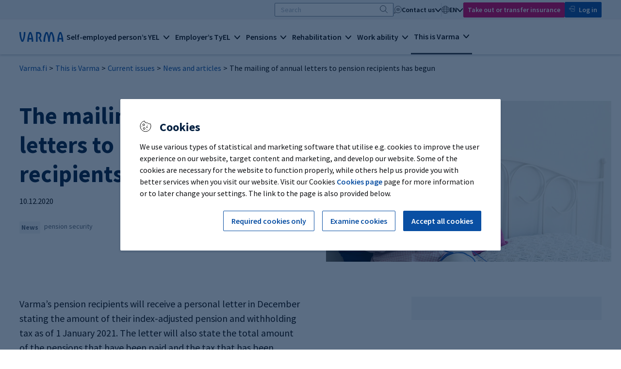

--- FILE ---
content_type: text/html; charset=utf-8
request_url: https://www.varma.fi/en/this-is-varma/current-issues/news-and-articles/news/2020-q4/the-mailing-of-annual-letters-to-pension-recipients-has-begun
body_size: 14633
content:
<!doctype html>
<html lang="en">
<head>
    <meta charset="utf-8" />
    <meta http-equiv="X-UA-Compatible" content="IE=edge" />
    <meta name="viewport" content="width=device-width, initial-scale=1" />
    <meta name="format-detection" content="telephone=no">
    <meta name="msapplication-config" content="none" />
    <meta name="facebook-domain-verification" content="qe2b3e16p86kw7c6dtkgs44adswivo" />
    <meta name="google-site-verification" content="-7AUiqfaLsLLf5LTNNrG8e1W__8xecjaqU5apq_zS_c" />
    <meta http-equiv="Content-Language" content="en" />
    <base href="/en/this-is-varma/current-issues/news-and-articles/news/2020-q4/the-mailing-of-annual-letters-to-pension-recipients-has-begun" />
    <title>The mailing of annual letters to pension recipients has begun - Varma</title>
    <link rel="canonical" href="https://www.varma.fi/en/this-is-varma/current-issues/news-and-articles/news/2020-q4/The-mailing-of-annual-letters-to-pension-recipients-has-begun/" />

    
        <link rel="alternate" hreflang="fi" href="https://www.varma.fi/tama-on-varma/ajankohtaista/uutiset-ja-artikkelit/uutiset/2020-q4/vuodenvaihteen-kirjeiden-postitus-elakkeensaajille-on-alkanut/" />
        <link rel="alternate" hreflang="sv" href="https://www.varma.fi/sv/det-har-ar-varma/aktuellt/nyheter-och-artiklar/nyheter/2020-q4/postningen-av-brev-till-pensionstagare-infor-arsskiftet-har-borjat/" />
        <link rel="alternate" hreflang="en" href="https://www.varma.fi/en/this-is-varma/current-issues/news-and-articles/news/2020-q4/The-mailing-of-annual-letters-to-pension-recipients-has-begun/" />

    
    <meta property="og:title" content="The mailing of annual letters to pension recipients has begun" />
    <meta property="og:type" content="article" />
    <meta property="og:image" content="https://www.varma.fi/contentassets/816e98200a714222bf3818b04f1a1098/nainen-kutoo-tyoelakeyhtio-varma-tyoelakeyhtio-varma.jpg" />
    <meta property="og:url" content="https://www.varma.fi/en/this-is-varma/current-issues/news-and-articles/news/2020-q4/The-mailing-of-annual-letters-to-pension-recipients-has-begun/" />
    <meta property="og:site_name" content="Varma" />
    <meta property="og:description" content="Varma&#x2019;s pension recipients will receive a personal letter in December stating the amount of their index-adjusted pension and withholding tax as of 1 January 2021. The letter will also state the total&#x2026;" />
    <meta property="article:published_time" content="2020-12-10T18:20:00.0000000Z" />

    
    <meta name = "twitter:card" content = "summary" />
    <meta name="twitter:site" content="@Varma" />
    <meta name="twitter:site" content="@varma_tweet" />
    <meta name="twitter:title" content="The mailing of annual letters to pension recipients has begun" />
    <meta name="twitter:description" content="Varma&#x2019;s pension recipients will receive a personal letter in December stating the amount of their index-adjusted pension and withholding tax as of 1 January 2021. The letter will also state the total&#x2026;" />
        <meta name="twitter:image" content="https://www.varma.fi/contentassets/816e98200a714222bf3818b04f1a1098/nainen-kutoo-tyoelakeyhtio-varma-tyoelakeyhtio-varma.jpg?preset=twittercard" />

    <script type="text/javascript">
    window.jsErrors = [];
    window.onerror = function (errorMessage) { window.jsErrors[window.jsErrors.length] = errorMessage; };
</script>


<!-- Google Tag Manager -->
<script> 
(function() { 
// Google Tag Manager consent controls base code // Check cookies for default storage values 
let vCookies = document.cookie; let analytics_storage = (vCookies.includes("varmafi_analytics=true") && "granted") || "denied"; let ad_storage = (vCookies.includes("varmafi_marketing=true") && "granted") || "denied"; window.dataLayer = window.dataLayer || []; function gtag(){dataLayer.push(arguments);} 

// Set consents for GTM and google tags 

gtag('consent', 'default', { 
'ad_storage': ad_storage,
'ad_user_data': ad_storage,
'ad_personalization': ad_storage,
'analytics_storage': analytics_storage,
'functionality_storage': 'granted'
}); })();</script> 

<script nonce=''>
    (function (w, d, s, l, i) {
        w[l] = w[l] || []; w[l].push({
            'gtm.start':
                new Date().getTime(), event: 'gtm.js'
        }); var f = d.getElementsByTagName(s)[0],
            j = d.createElement(s), dl = l != 'dataLayer' ? '&l=' + l : ''; j.async = true; j.src =
                'https://www.googletagmanager.com/gtm.js?id=' + i + dl; var n = d.querySelector('[nonce]');
        n && j.setAttribute('nonce', n.nonce || n.getAttribute('nonce')); f.parentNode.insertBefore(j, f);
    })(window, document, 'script', 'dataLayer', 'GTM-588PQ2J');</script>
<!-- End Google Tag Manager --> 

    <link href="/dist/main.css?639038992280000000" rel="stylesheet">

    <script>
!function(T,l,y){var S=T.location,k="script",D="instrumentationKey",C="ingestionendpoint",I="disableExceptionTracking",E="ai.device.",b="toLowerCase",w="crossOrigin",N="POST",e="appInsightsSDK",t=y.name||"appInsights";(y.name||T[e])&&(T[e]=t);var n=T[t]||function(d){var g=!1,f=!1,m={initialize:!0,queue:[],sv:"5",version:2,config:d};function v(e,t){var n={},a="Browser";return n[E+"id"]=a[b](),n[E+"type"]=a,n["ai.operation.name"]=S&&S.pathname||"_unknown_",n["ai.internal.sdkVersion"]="javascript:snippet_"+(m.sv||m.version),{time:function(){var e=new Date;function t(e){var t=""+e;return 1===t.length&&(t="0"+t),t}return e.getUTCFullYear()+"-"+t(1+e.getUTCMonth())+"-"+t(e.getUTCDate())+"T"+t(e.getUTCHours())+":"+t(e.getUTCMinutes())+":"+t(e.getUTCSeconds())+"."+((e.getUTCMilliseconds()/1e3).toFixed(3)+"").slice(2,5)+"Z"}(),iKey:e,name:"Microsoft.ApplicationInsights."+e.replace(/-/g,"")+"."+t,sampleRate:100,tags:n,data:{baseData:{ver:2}}}}var h=d.url||y.src;if(h){function a(e){var t,n,a,i,r,o,s,c,u,p,l;g=!0,m.queue=[],f||(f=!0,t=h,s=function(){var e={},t=d.connectionString;if(t)for(var n=t.split(";"),a=0;a<n.length;a++){var i=n[a].split("=");2===i.length&&(e[i[0][b]()]=i[1])}if(!e[C]){var r=e.endpointsuffix,o=r?e.location:null;e[C]="https://"+(o?o+".":"")+"dc."+(r||"services.visualstudio.com")}return e}(),c=s[D]||d[D]||"",u=s[C],p=u?u+"/v2/track":d.endpointUrl,(l=[]).push((n="SDK LOAD Failure: Failed to load Application Insights SDK script (See stack for details)",a=t,i=p,(o=(r=v(c,"Exception")).data).baseType="ExceptionData",o.baseData.exceptions=[{typeName:"SDKLoadFailed",message:n.replace(/\./g,"-"),hasFullStack:!1,stack:n+"\nSnippet failed to load ["+a+"] -- Telemetry is disabled\nHelp Link: https://go.microsoft.com/fwlink/?linkid=2128109\nHost: "+(S&&S.pathname||"_unknown_")+"\nEndpoint: "+i,parsedStack:[]}],r)),l.push(function(e,t,n,a){var i=v(c,"Message"),r=i.data;r.baseType="MessageData";var o=r.baseData;return o.message='AI (Internal): 99 message:"'+("SDK LOAD Failure: Failed to load Application Insights SDK script (See stack for details) ("+n+")").replace(/\"/g,"")+'"',o.properties={endpoint:a},i}(0,0,t,p)),function(e,t){if(JSON){var n=T.fetch;if(n&&!y.useXhr)n(t,{method:N,body:JSON.stringify(e),mode:"cors"});else if(XMLHttpRequest){var a=new XMLHttpRequest;a.open(N,t),a.setRequestHeader("Content-type","application/json"),a.send(JSON.stringify(e))}}}(l,p))}function i(e,t){f||setTimeout(function(){!t&&m.core||a()},500)}var e=function(){var n=l.createElement(k);n.src=h;var e=y[w];return!e&&""!==e||"undefined"==n[w]||(n[w]=e),n.onload=i,n.onerror=a,n.onreadystatechange=function(e,t){"loaded"!==n.readyState&&"complete"!==n.readyState||i(0,t)},n}();y.ld<0?l.getElementsByTagName("head")[0].appendChild(e):setTimeout(function(){l.getElementsByTagName(k)[0].parentNode.appendChild(e)},y.ld||0)}try{m.cookie=l.cookie}catch(p){}function t(e){for(;e.length;)!function(t){m[t]=function(){var e=arguments;g||m.queue.push(function(){m[t].apply(m,e)})}}(e.pop())}var n="track",r="TrackPage",o="TrackEvent";t([n+"Event",n+"PageView",n+"Exception",n+"Trace",n+"DependencyData",n+"Metric",n+"PageViewPerformance","start"+r,"stop"+r,"start"+o,"stop"+o,"addTelemetryInitializer","setAuthenticatedUserContext","clearAuthenticatedUserContext","flush"]),m.SeverityLevel={Verbose:0,Information:1,Warning:2,Error:3,Critical:4};var s=(d.extensionConfig||{}).ApplicationInsightsAnalytics||{};if(!0!==d[I]&&!0!==s[I]){var c="onerror";t(["_"+c]);var u=T[c];T[c]=function(e,t,n,a,i){var r=u&&u(e,t,n,a,i);return!0!==r&&m["_"+c]({message:e,url:t,lineNumber:n,columnNumber:a,error:i}),r},d.autoExceptionInstrumented=!0}return m}(y.cfg);function a(){y.onInit&&y.onInit(n)}(T[t]=n).queue&&0===n.queue.length?(n.queue.push(a),n.trackPageView({})):a()}(window,document,{src: "https://js.monitor.azure.com/scripts/b/ai.2.gbl.min.js", crossOrigin: "anonymous", cfg: {instrumentationKey: 'c4b1a42d-465f-4055-9595-e8d5fb38faa1', disableCookiesUsage: false }});
</script>

</head>

<body class="articlepage ">
    <div id="vfi-app" class="vfi__root">

    <varma-cookie-dialog title="Cookies"
                         mandatory-button="Required cookies only"
                         all-button="Accept all cookies"
                         show-cookies-button="Examine cookies"
                         save-button="Save my choices"
                         mandatory-heading="Required"
                         mandatory-text="It is necessary to collect some information, for example, to ensure the security and proper functioning of the website. Required cookies enable the functionalities of the website, allowing you to log in to our eServices, and ensuring that features like the language settings work correctly."
                         analytics-heading="Improving the service"
                         analytics-text="We collect information on the use of the service in order to improve it further. The tools we use for this purpose include various cookies and web analytics software. The collected information is not linked to individual persons or shared with or sold to third parties."
                         marketing-heading="Advertising and social media"
                         marketing-text="These cookies and software help us target advertising to users visiting the website and track advertising results. Consent is also required for viewing videos and social media content embedded on the website."
                         buttons-style="v2"
    >
        <template #cookie-info>
            
<p>We use various types of statistical and marketing software that utilise e.g. cookies to improve the user experience on our website, target content and marketing, and develop our website. Some of the cookies are necessary for the website to function properly, while others help us provide you with better services when you visit our website. Visit our Cookies&nbsp;<a href="/en/cookies/?nc=1" target="_blank" rel="noopener">Cookies page</a>&nbsp;page for more information or to later change your settings. The link to the page is also provided below.</p>
        </template>
        <template #show-cookies-info>
            
<p>Below, you can read about the different types of cookies we use and choose which cookies you want to enable. You can change your cookie settings at any time on the Cookies page. The link to the page is provided below.</p>
        </template>
    </varma-cookie-dialog>

        <skip-to-content id="skip75CE8218E4E59B8324B77BA4EC400" jump-to-id="skiptocontent"></skip-to-content>


<varma-header2024 :model="{&quot;startPageUrl&quot;:&quot;/en/&quot;,&quot;logoUrl&quot;:&quot;/img/logo.svg&quot;,&quot;searchPageUrl&quot;:&quot;/en/search/&quot;,&quot;eserviceUrl&quot;:&quot;https://asiointi.varma.fi/?langcode=en&quot;,&quot;helpUrl&quot;:&quot;/en/contact-us/self-employed/varma-online-service/i-need-help-using-the-online-service/&quot;,&quot;mainAction&quot;:{&quot;href&quot;:&quot;/en/become-a-customer/&quot;,&quot;target&quot;:null,&quot;text&quot;:&quot;Take out or transfer insurance&quot;,&quot;analyticsEvent&quot;:&quot;cTakeOutInsurance&quot;,&quot;analyticsName&quot;:&quot;take_out_insurance&quot;},&quot;contact&quot;:[{&quot;name&quot;:&quot;Private customer&quot;,&quot;url&quot;:&quot;/en/contact-us/private-customer/&quot;,&quot;active&quot;:false,&quot;targetFrame&quot;:&quot;_self&quot;},{&quot;name&quot;:&quot;Self-employed&quot;,&quot;url&quot;:&quot;/en/contact-us/self-employed/&quot;,&quot;active&quot;:false,&quot;targetFrame&quot;:&quot;_self&quot;},{&quot;name&quot;:&quot;Employer&quot;,&quot;url&quot;:&quot;/en/contact-us/employer/&quot;,&quot;active&quot;:false,&quot;targetFrame&quot;:&quot;_self&quot;},{&quot;name&quot;:&quot;Accounting firm&quot;,&quot;url&quot;:&quot;/en/accounting-firm/&quot;,&quot;active&quot;:false,&quot;targetFrame&quot;:&quot;_self&quot;},{&quot;name&quot;:&quot;Lessee&quot;,&quot;url&quot;:&quot;/en/rental-apartments/&quot;,&quot;active&quot;:false,&quot;targetFrame&quot;:&quot;_self&quot;},{&quot;name&quot;:&quot;Media representative&quot;,&quot;url&quot;:&quot;/en/this-is-varma/about-us/services-for-the-media/media-contacts/&quot;,&quot;active&quot;:false,&quot;targetFrame&quot;:&quot;_self&quot;},{&quot;name&quot;:&quot;Contact us&quot;,&quot;url&quot;:&quot;/en/contact-us/contact-us/&quot;,&quot;active&quot;:false,&quot;targetFrame&quot;:&quot;_self&quot;}],&quot;languageName&quot;:&quot;en&quot;,&quot;languages&quot;:[{&quot;name&quot;:&quot;fi&quot;,&quot;url&quot;:&quot;/tama-on-varma/ajankohtaista/uutiset-ja-artikkelit/uutiset/2020-q4/vuodenvaihteen-kirjeiden-postitus-elakkeensaajille-on-alkanut/&quot;,&quot;active&quot;:false,&quot;targetFrame&quot;:null},{&quot;name&quot;:&quot;sv&quot;,&quot;url&quot;:&quot;/sv/det-har-ar-varma/aktuellt/nyheter-och-artiklar/nyheter/2020-q4/postningen-av-brev-till-pensionstagare-infor-arsskiftet-har-borjat/&quot;,&quot;active&quot;:false,&quot;targetFrame&quot;:null},{&quot;name&quot;:&quot;en&quot;,&quot;url&quot;:&quot;/en/this-is-varma/current-issues/news-and-articles/news/2020-q4/The-mailing-of-annual-letters-to-pension-recipients-has-begun/&quot;,&quot;active&quot;:true,&quot;targetFrame&quot;:null}],&quot;topics&quot;:[{&quot;url&quot;:&quot;/en/self-employed/&quot;,&quot;title&quot;:&quot;Self-employed person\u2019s YEL&quot;,&quot;active&quot;:false,&quot;categories&quot;:[{&quot;title&quot;:&quot;YEL insurance&quot;,&quot;active&quot;:false,&quot;items&quot;:[{&quot;name&quot;:&quot;Pension insurance for the self-employed (YEL)&quot;,&quot;url&quot;:&quot;/en/self-employed/yel-insurance/&quot;,&quot;active&quot;:false,&quot;targetFrame&quot;:&quot;_self&quot;},{&quot;name&quot;:&quot;YEL obligation&quot;,&quot;url&quot;:&quot;/en/self-employed/yel-insurance/yel-obligation/&quot;,&quot;active&quot;:false,&quot;targetFrame&quot;:&quot;_self&quot;},{&quot;name&quot;:&quot;Price of YEL insurance&quot;,&quot;url&quot;:&quot;/en/self-employed/yel-insurance/price-of-yel-insurance/&quot;,&quot;active&quot;:false,&quot;targetFrame&quot;:&quot;_self&quot;},{&quot;name&quot;:&quot;Determination of YEL income&quot;,&quot;url&quot;:&quot;/en/self-employed/yel-insurance/determination-of-yel-income/&quot;,&quot;active&quot;:false,&quot;targetFrame&quot;:&quot;_self&quot;},{&quot;name&quot;:&quot;YEL calculator&quot;,&quot;url&quot;:&quot;/en/self-employed/yel-insurance/yel-calculator/&quot;,&quot;active&quot;:false,&quot;targetFrame&quot;:&quot;_self&quot;},{&quot;name&quot;:&quot;YEL income review&quot;,&quot;url&quot;:&quot;/en/self-employed/yel-insurance/yel-income-review/&quot;,&quot;active&quot;:false,&quot;targetFrame&quot;:&quot;_self&quot;},{&quot;name&quot;:&quot;Terminating YEL insurance&quot;,&quot;url&quot;:&quot;/en/self-employed/yel-insurance/terminating-yel-insurance/&quot;,&quot;active&quot;:false,&quot;targetFrame&quot;:&quot;_self&quot;},{&quot;name&quot;:&quot;YEL in work abroad&quot;,&quot;url&quot;:&quot;/en/self-employed/yel-insurance/yel-in-work-abroad/&quot;,&quot;active&quot;:false,&quot;targetFrame&quot;:&quot;_self&quot;},{&quot;name&quot;:&quot;Transfer of YEL insurance&quot;,&quot;url&quot;:&quot;/en/self-employed/yel-insurance/transfer-your-yel-insurance/&quot;,&quot;active&quot;:false,&quot;targetFrame&quot;:&quot;_self&quot;},{&quot;name&quot;:&quot;YEL insurance terms and conditions&quot;,&quot;url&quot;:&quot;/en/self-employed/yel-insurance/yel-insurance-terms-and-conditions/&quot;,&quot;active&quot;:false,&quot;targetFrame&quot;:&quot;_self&quot;}]},{&quot;title&quot;:&quot;Information for the self-employed&quot;,&quot;active&quot;:false,&quot;items&quot;:[{&quot;name&quot;:&quot;Newly self-employed&quot;,&quot;url&quot;:&quot;/en/self-employed/information-for-the-self-employed/newly-self-employed/&quot;,&quot;active&quot;:false,&quot;targetFrame&quot;:&quot;_self&quot;},{&quot;name&quot;:&quot;Light entrepreneur&quot;,&quot;url&quot;:&quot;/en/self-employed/information-for-the-self-employed/light-entrepreneur/&quot;,&quot;active&quot;:false,&quot;targetFrame&quot;:&quot;_self&quot;},{&quot;name&quot;:&quot;Varma Online Service for the entrepreneur&quot;,&quot;url&quot;:&quot;/en/self-employed/information-for-the-self-employed/varma-online-service-for-the-entrepreneur/&quot;,&quot;active&quot;:false,&quot;targetFrame&quot;:&quot;_self&quot;},{&quot;name&quot;:&quot;YEL in 2026&quot;,&quot;url&quot;:&quot;/en/self-employed/information-for-the-self-employed/yel-in-2026/&quot;,&quot;active&quot;:false,&quot;targetFrame&quot;:&quot;_self&quot;},{&quot;name&quot;:&quot;YEL in 2025&quot;,&quot;url&quot;:&quot;/en/self-employed/information-for-the-self-employed/yel-in-2025/&quot;,&quot;active&quot;:false,&quot;targetFrame&quot;:&quot;_self&quot;}]}],&quot;topicLinks&quot;:[{&quot;name&quot;:&quot;Take out or transfer YEL insurance&quot;,&quot;url&quot;:&quot;/en/self-employed/yel-insurance/take-out-yel-insurance/&quot;,&quot;active&quot;:false,&quot;targetFrame&quot;:null},{&quot;name&quot;:&quot;For accounting firms&quot;,&quot;url&quot;:&quot;/en/accounting-firm/&quot;,&quot;active&quot;:false,&quot;targetFrame&quot;:null}]},{&quot;url&quot;:&quot;/en/employer/&quot;,&quot;title&quot;:&quot;Employer\u2019s TyEL&quot;,&quot;active&quot;:false,&quot;categories&quot;:[{&quot;title&quot;:&quot;TyEL insurance&quot;,&quot;active&quot;:false,&quot;items&quot;:[{&quot;name&quot;:&quot;Employer\u2019s pension insurance (TyEL)&quot;,&quot;url&quot;:&quot;/en/employer/tyel-insurance/&quot;,&quot;active&quot;:false,&quot;targetFrame&quot;:&quot;_self&quot;},{&quot;name&quot;:&quot;TyEL contributions and payments&quot;,&quot;url&quot;:&quot;/en/employer/tyel-insurance/tyel-contributions-and-payments/&quot;,&quot;active&quot;:false,&quot;targetFrame&quot;:&quot;_self&quot;},{&quot;name&quot;:&quot;Client bonuses&quot;,&quot;url&quot;:&quot;/en/employer/tyel-insurance/client-bonuses/&quot;,&quot;active&quot;:false,&quot;targetFrame&quot;:&quot;_self&quot;},{&quot;name&quot;:&quot;Large employer\u0027s TyEL contribution and contribution category&quot;,&quot;url&quot;:&quot;/en/employer/tyel-insurance/large-employers-tyel-contribution-and-contribution-category/&quot;,&quot;active&quot;:false,&quot;targetFrame&quot;:&quot;_self&quot;},{&quot;name&quot;:&quot;TyEL calculator&quot;,&quot;url&quot;:&quot;/en/employer/tyel-insurance/tyel-calculator/&quot;,&quot;active&quot;:false,&quot;targetFrame&quot;:&quot;_self&quot;},{&quot;name&quot;:&quot;Reporting wages&quot;,&quot;url&quot;:&quot;/en/employer/tyel-insurance/reporting-wages/&quot;,&quot;active&quot;:false,&quot;targetFrame&quot;:&quot;_self&quot;},{&quot;name&quot;:&quot;Insuring work abroad&quot;,&quot;url&quot;:&quot;/en/employer/tyel-insurance/insuring-work-abroad/&quot;,&quot;active&quot;:false,&quot;targetFrame&quot;:&quot;_self&quot;},{&quot;name&quot;:&quot;Transfer of TyEL insurance&quot;,&quot;url&quot;:&quot;/en/employer/tyel-insurance/transfer-your-tyel-insurance/&quot;,&quot;active&quot;:false,&quot;targetFrame&quot;:&quot;_self&quot;},{&quot;name&quot;:&quot;Contract employer or temporary employer?&quot;,&quot;url&quot;:&quot;/en/employer/tyel-insurance/contract-employer-or-temporary-employer/&quot;,&quot;active&quot;:false,&quot;targetFrame&quot;:&quot;_self&quot;},{&quot;name&quot;:&quot;TyEL insurance terms and conditions&quot;,&quot;url&quot;:&quot;/en/employer/tyel-insurance/tyel-insurance-terms-and-conditions/&quot;,&quot;active&quot;:false,&quot;targetFrame&quot;:&quot;_self&quot;}]},{&quot;title&quot;:&quot;Information for the employer&quot;,&quot;active&quot;:false,&quot;items&quot;:[{&quot;name&quot;:&quot;Varma Online Service for the employer&quot;,&quot;url&quot;:&quot;/en/employer/information-for-the-employer/varma-online-service-for-the-employer/&quot;,&quot;active&quot;:false,&quot;targetFrame&quot;:&quot;_self&quot;},{&quot;name&quot;:&quot;Contribution category model reform&quot;,&quot;url&quot;:&quot;/en/employer/information-for-the-employer/contribution-category-model-reform/&quot;,&quot;active&quot;:false,&quot;targetFrame&quot;:&quot;_self&quot;}]}],&quot;topicLinks&quot;:[{&quot;name&quot;:&quot;Take out or transfer TyEL insurance&quot;,&quot;url&quot;:&quot;/en/employer/tyel-insurance/take-out-tyel-insurance/&quot;,&quot;active&quot;:false,&quot;targetFrame&quot;:null},{&quot;name&quot;:&quot;For accounting firms&quot;,&quot;url&quot;:&quot;/en/accounting-firm/&quot;,&quot;active&quot;:false,&quot;targetFrame&quot;:null}]},{&quot;url&quot;:&quot;/en/pensions/&quot;,&quot;title&quot;:&quot;Pensions&quot;,&quot;active&quot;:false,&quot;categories&quot;:[{&quot;title&quot;:&quot;Accrual of pension&quot;,&quot;active&quot;:false,&quot;items&quot;:[{&quot;name&quot;:&quot;Amount of pension&quot;,&quot;url&quot;:&quot;/en/pensions/accrual-of-pension/amount-of-pension/&quot;,&quot;active&quot;:false,&quot;targetFrame&quot;:&quot;_self&quot;},{&quot;name&quot;:&quot;Pension record&quot;,&quot;url&quot;:&quot;/en/pensions/accrual-of-pension/pension-record/&quot;,&quot;active&quot;:false,&quot;targetFrame&quot;:&quot;_self&quot;},{&quot;name&quot;:&quot;Pension calculator&quot;,&quot;url&quot;:&quot;/en/pensions/accrual-of-pension/pension-calculator/&quot;,&quot;active&quot;:false,&quot;targetFrame&quot;:&quot;_self&quot;},{&quot;name&quot;:&quot;If employment ends before retirement age&quot;,&quot;url&quot;:&quot;/en/pensions/accrual-of-pension/if-employment-ends-before-retirement-age/&quot;,&quot;active&quot;:false,&quot;targetFrame&quot;:&quot;_self&quot;},{&quot;name&quot;:&quot;Pension brochures and videos&quot;,&quot;url&quot;:&quot;/en/pensions/accrual-of-pension/pension-brochures-and-videos/&quot;,&quot;active&quot;:false,&quot;targetFrame&quot;:&quot;_self&quot;}]},{&quot;title&quot;:&quot;Apply for pension&quot;,&quot;active&quot;:false,&quot;items&quot;:[{&quot;name&quot;:&quot;Old-age pension&quot;,&quot;url&quot;:&quot;/en/pensions/apply-for-pension/old-age-pension/&quot;,&quot;active&quot;:false,&quot;targetFrame&quot;:&quot;_self&quot;},{&quot;name&quot;:&quot;Partial old-age pension&quot;,&quot;url&quot;:&quot;/en/pensions/apply-for-pension/partial-old-age-pension/&quot;,&quot;active&quot;:false,&quot;targetFrame&quot;:&quot;_self&quot;},{&quot;name&quot;:&quot;Disability pension&quot;,&quot;url&quot;:&quot;/en/pensions/apply-for-pension/disability-pension/&quot;,&quot;active&quot;:false,&quot;targetFrame&quot;:&quot;_self&quot;},{&quot;name&quot;:&quot;Years-of-service pension&quot;,&quot;url&quot;:&quot;/en/pensions/apply-for-pension/years-of-service-pension/&quot;,&quot;active&quot;:false,&quot;targetFrame&quot;:&quot;_self&quot;},{&quot;name&quot;:&quot;Survivors\u0027 pension, i.e. orphan\u0027s and  surviving spouse\u0027s pension&quot;,&quot;url&quot;:&quot;/en/pensions/apply-for-pension/survivors-pension-ie-orphans-and-surviving-spouses-pension/&quot;,&quot;active&quot;:false,&quot;targetFrame&quot;:&quot;_self&quot;},{&quot;name&quot;:&quot;Applying for pension for work carried out abroad&quot;,&quot;url&quot;:&quot;/en/pensions/apply-for-pension/applying-for-pension-for-work-carried-out-abroad/&quot;,&quot;active&quot;:false,&quot;targetFrame&quot;:&quot;_self&quot;},{&quot;name&quot;:&quot;Appealing Varma\u0027s decisions&quot;,&quot;url&quot;:&quot;/en/pensions/apply-for-pension/appealing-varmas-decisions/&quot;,&quot;active&quot;:false,&quot;targetFrame&quot;:&quot;_self&quot;}]},{&quot;title&quot;:&quot;During retirement&quot;,&quot;active&quot;:false,&quot;items&quot;:[{&quot;name&quot;:&quot;Payment of pension&quot;,&quot;url&quot;:&quot;/en/pensions/during-retirement/payment-of-pension/&quot;,&quot;active&quot;:false,&quot;targetFrame&quot;:&quot;_self&quot;},{&quot;name&quot;:&quot;Pension taxation&quot;,&quot;url&quot;:&quot;/en/pensions/during-retirement/pension-taxation/&quot;,&quot;active&quot;:false,&quot;targetFrame&quot;:&quot;_self&quot;},{&quot;name&quot;:&quot;Employee pension card and pension certificate&quot;,&quot;url&quot;:&quot;/en/pensions/during-retirement/employee-pension-card-and-pension-certificate/&quot;,&quot;active&quot;:false,&quot;targetFrame&quot;:&quot;_self&quot;},{&quot;name&quot;:&quot;Payment of pension to countries other than Finland&quot;,&quot;url&quot;:&quot;/en/pensions/during-retirement/payment-of-pension-to-countries-other-than-finland/&quot;,&quot;active&quot;:false,&quot;targetFrame&quot;:&quot;_self&quot;},{&quot;name&quot;:&quot;Working during retirement&quot;,&quot;url&quot;:&quot;/en/pensions/during-retirement/working-during-retirement/&quot;,&quot;active&quot;:false,&quot;targetFrame&quot;:&quot;_self&quot;}]}],&quot;topicLinks&quot;:[{&quot;name&quot;:&quot;Log in to Varma Online Service&quot;,&quot;url&quot;:&quot;https://asiointi.varma.fi/?langcode=en&quot;,&quot;active&quot;:false,&quot;targetFrame&quot;:null},{&quot;name&quot;:&quot;Rental apartmets&quot;,&quot;url&quot;:&quot;/en/rental-apartments/&quot;,&quot;active&quot;:false,&quot;targetFrame&quot;:null}]},{&quot;url&quot;:&quot;/en/rehabilitation/&quot;,&quot;title&quot;:&quot;Rehabilitation&quot;,&quot;active&quot;:false,&quot;categories&quot;:[{&quot;title&quot;:&quot;Vocational rehabilitation&quot;,&quot;active&quot;:false,&quot;items&quot;:[{&quot;name&quot;:&quot;What is vocational rehabilitation?&quot;,&quot;url&quot;:&quot;/en/rehabilitation/vocational-rehabilitation/what-is-vocational-rehabilitation/&quot;,&quot;active&quot;:false,&quot;targetFrame&quot;:&quot;_self&quot;},{&quot;name&quot;:&quot;How to apply&quot;,&quot;url&quot;:&quot;/en/rehabilitation/vocational-rehabilitation/how-to-apply/&quot;,&quot;active&quot;:false,&quot;targetFrame&quot;:&quot;_self&quot;},{&quot;name&quot;:&quot;Planning&quot;,&quot;url&quot;:&quot;/en/rehabilitation/vocational-rehabilitation/planning/&quot;,&quot;active&quot;:false,&quot;targetFrame&quot;:&quot;_self&quot;},{&quot;name&quot;:&quot;Rehabilitation options&quot;,&quot;url&quot;:&quot;/en/rehabilitation/vocational-rehabilitation/rehabilitation-options/&quot;,&quot;active&quot;:false,&quot;targetFrame&quot;:&quot;_self&quot;}]},{&quot;title&quot;:&quot;Income and forms&quot;,&quot;active&quot;:false,&quot;items&quot;:[{&quot;name&quot;:&quot;Forms for employers and entrepreneurs&quot;,&quot;url&quot;:&quot;/en/rehabilitation/income-and-forms/forms-for-employers-and-entrepreneurs/&quot;,&quot;active&quot;:false,&quot;targetFrame&quot;:&quot;_self&quot;},{&quot;name&quot;:&quot;Compensation for expenses&quot;,&quot;url&quot;:&quot;/en/rehabilitation/income-and-forms/compensation-for-expenses/&quot;,&quot;active&quot;:false,&quot;targetFrame&quot;:&quot;_self&quot;},{&quot;name&quot;:&quot;Rehabilitation allowance&quot;,&quot;url&quot;:&quot;/en/rehabilitation/income-and-forms/rehabilitation-allowance/&quot;,&quot;active&quot;:false,&quot;targetFrame&quot;:&quot;_self&quot;}]},{&quot;title&quot;:&quot;Support and successes&quot;,&quot;active&quot;:false,&quot;items&quot;:[{&quot;name&quot;:&quot;Individual Placement and Support (IPS)&quot;,&quot;url&quot;:&quot;/en/rehabilitation/support-and-successes/individual-placement-and-support-ips/&quot;,&quot;active&quot;:false,&quot;targetFrame&quot;:&quot;_self&quot;}]}],&quot;topicLinks&quot;:[{&quot;name&quot;:&quot;Log in to Varma Online Service&quot;,&quot;url&quot;:&quot;https://asiointi.varma.fi/?langcode=en&quot;,&quot;active&quot;:false,&quot;targetFrame&quot;:null},{&quot;name&quot;:&quot;Rental apartmets&quot;,&quot;url&quot;:&quot;/en/rental-apartments/&quot;,&quot;active&quot;:false,&quot;targetFrame&quot;:null}]},{&quot;url&quot;:&quot;/en/work-ability/&quot;,&quot;title&quot;:&quot;Work ability&quot;,&quot;active&quot;:false,&quot;categories&quot;:[{&quot;title&quot;:&quot;Work ability management&quot;,&quot;active&quot;:false,&quot;items&quot;:[{&quot;name&quot;:&quot;Identifying disability risks&quot;,&quot;url&quot;:&quot;/en/work-ability/work-ability-management/identifying-disability-risks/&quot;,&quot;active&quot;:false,&quot;targetFrame&quot;:&quot;_self&quot;},{&quot;name&quot;:&quot;Management of disability risks&quot;,&quot;url&quot;:&quot;/en/work-ability/work-ability-management/management-of-work-ability-risks/&quot;,&quot;active&quot;:false,&quot;targetFrame&quot;:&quot;_self&quot;}]},{&quot;title&quot;:&quot;Work ability services&quot;,&quot;active&quot;:false,&quot;items&quot;:[{&quot;name&quot;:&quot;Research activities&quot;,&quot;url&quot;:&quot;/en/work-ability/work-ability-services/research-activities/&quot;,&quot;active&quot;:false,&quot;targetFrame&quot;:&quot;_self&quot;},{&quot;name&quot;:&quot;Varma Academy&quot;,&quot;url&quot;:&quot;/en/work-ability/work-ability-services/varma-academy/&quot;,&quot;active&quot;:false,&quot;targetFrame&quot;:&quot;_self&quot;}]}],&quot;topicLinks&quot;:[{&quot;name&quot;:&quot;Log in to Varma Online Service&quot;,&quot;url&quot;:&quot;https://asiointi.varma.fi/?langcode=en&quot;,&quot;active&quot;:false,&quot;targetFrame&quot;:null},{&quot;name&quot;:&quot;Log in to Varma Academy&quot;,&quot;url&quot;:&quot;https://varma.vuolearning.fi/&quot;,&quot;active&quot;:false,&quot;targetFrame&quot;:&quot;_blank&quot;}]},{&quot;url&quot;:&quot;/en/this-is-varma/&quot;,&quot;title&quot;:&quot;This is Varma&quot;,&quot;active&quot;:true,&quot;categories&quot;:[{&quot;title&quot;:&quot;Current issues&quot;,&quot;active&quot;:true,&quot;items&quot;:[{&quot;name&quot;:&quot;News and articles&quot;,&quot;url&quot;:&quot;/en/this-is-varma/current-issues/news-and-articles/&quot;,&quot;active&quot;:true,&quot;targetFrame&quot;:&quot;_self&quot;},{&quot;name&quot;:&quot;Blogs and podcasts&quot;,&quot;url&quot;:&quot;/en/this-is-varma/current-issues/blogs-and-podcasts/&quot;,&quot;active&quot;:false,&quot;targetFrame&quot;:&quot;_self&quot;},{&quot;name&quot;:&quot;Service by publication&quot;,&quot;url&quot;:&quot;/en/this-is-varma/current-issues/service-by-publication/&quot;,&quot;active&quot;:false,&quot;targetFrame&quot;:&quot;_self&quot;}]},{&quot;title&quot;:&quot;Financial information and sustainability&quot;,&quot;active&quot;:false,&quot;items&quot;:[{&quot;name&quot;:&quot;Financial information&quot;,&quot;url&quot;:&quot;/en/this-is-varma/financial-information-and-sustainability/financial-information/&quot;,&quot;active&quot;:false,&quot;targetFrame&quot;:&quot;_self&quot;},{&quot;name&quot;:&quot;Varma as a real estate investor&quot;,&quot;url&quot;:&quot;/en/this-is-varma/financial-information-and-sustainability/varma-as-a-real-estate-investor/&quot;,&quot;active&quot;:false,&quot;targetFrame&quot;:&quot;_self&quot;},{&quot;name&quot;:&quot;Sustainability&quot;,&quot;url&quot;:&quot;/en/this-is-varma/financial-information-and-sustainability/sustainability/&quot;,&quot;active&quot;:false,&quot;targetFrame&quot;:&quot;_self&quot;},{&quot;name&quot;:&quot;Annual Reviews&quot;,&quot;url&quot;:&quot;/en/this-is-varma/financial-information-and-sustainability/annual-reviews/&quot;,&quot;active&quot;:false,&quot;targetFrame&quot;:&quot;_self&quot;}]},{&quot;title&quot;:&quot;About us&quot;,&quot;active&quot;:false,&quot;items&quot;:[{&quot;name&quot;:&quot;Strategy, values and vision&quot;,&quot;url&quot;:&quot;/en/this-is-varma/about-us/strategy-values-and-vision/&quot;,&quot;active&quot;:false,&quot;targetFrame&quot;:&quot;_self&quot;},{&quot;name&quot;:&quot;Governance and organisation&quot;,&quot;url&quot;:&quot;/en/this-is-varma/about-us/governance-and-organisation/&quot;,&quot;active&quot;:false,&quot;targetFrame&quot;:&quot;_self&quot;},{&quot;name&quot;:&quot;How we do things&quot;,&quot;url&quot;:&quot;/en/this-is-varma/about-us/how-we-do-things/&quot;,&quot;active&quot;:false,&quot;targetFrame&quot;:&quot;_self&quot;},{&quot;name&quot;:&quot;Services for the media&quot;,&quot;url&quot;:&quot;/en/this-is-varma/about-us/services-for-the-media/&quot;,&quot;active&quot;:false,&quot;targetFrame&quot;:&quot;_self&quot;}]}],&quot;topicLinks&quot;:[{&quot;name&quot;:&quot;Take out pension insurance&quot;,&quot;url&quot;:&quot;https://vaha.asiointi.varma.fi/vakuutushakemus/?langcode=en&quot;,&quot;active&quot;:false,&quot;targetFrame&quot;:null},{&quot;name&quot;:&quot;Rental apartments&quot;,&quot;url&quot;:&quot;/en/rental-apartments/&quot;,&quot;active&quot;:false,&quot;targetFrame&quot;:null}]}],&quot;eserviceAlerts&quot;:[]}">
</varma-header2024>



        <main class="vfi__main">

<nav class="grid-contain breadcrumbs" aria-label="You are here">
    <ul>
            <li>

                    <a href="/en/" class="text">Varma.fi</a>
            </li>
            <li>
                    <span aria-hidden="true" class="divider"></span>

                    <a href="/en/this-is-varma/" class="text">This is Varma</a>
            </li>
            <li>
                    <span aria-hidden="true" class="divider"></span>

                    <a href="/en/this-is-varma/current-issues/" class="text">Current issues</a>
            </li>
            <li>
                    <span aria-hidden="true" class="divider"></span>

                    <a href="/en/this-is-varma/current-issues/news-and-articles/" class="text">News and articles</a>
            </li>
            <li>
                    <span aria-hidden="true" class="divider"></span>

                    <span class="text" aria-current="page">The mailing of annual letters to pension recipients has begun</span>
            </li>
    </ul>
</nav>
            <div class="page ArticlePage">
                <div id="skiptocontent" class="linkable-anchor"></div>

                
<div class="article__hero article-hero--has-breadcrumbs">
    <div class="grid-contain">
        <div class="grid-content grid-base article__hero-content">
            <div class="article__hero-body">
                <h1 class="article__title">The mailing of annual letters to pension recipients has begun</h1>

                <div class="article__date">10.12.2020</div>


                <div class="article__metadata">
                    <div class="article__page-type">News</div>

                        <div class="article__tags">pension security</div>
                </div>
            </div>
            <div class="hero-image">
                    <div class="hero-image__inner">
                        <picture>
                            <source media='(min-width: 910px)'
                                    srcset='/contentassets/816e98200a714222bf3818b04f1a1098/nainen-kutoo-tyoelakeyhtio-varma-tyoelakeyhtio-varma.jpg?preset=hero-l' />
                            <source media='(min-width: 520px) and (max-width: 909px)'
                                    srcset='/contentassets/816e98200a714222bf3818b04f1a1098/nainen-kutoo-tyoelakeyhtio-varma-tyoelakeyhtio-varma.jpg?preset=hero-m' />
                            <source media='(max-width: 519px)'
                                    srcset='/contentassets/816e98200a714222bf3818b04f1a1098/nainen-kutoo-tyoelakeyhtio-varma-tyoelakeyhtio-varma.jpg?preset=hero-s' />
                            <img alt="" src='/contentassets/816e98200a714222bf3818b04f1a1098/nainen-kutoo-tyoelakeyhtio-varma-tyoelakeyhtio-varma.jpg?preset=hero-l' />
                        </picture>
                    </div>
                <div class="hero-image__description">
                    
                </div>
            </div>
        </div>
    </div>
</div>

<div class="grid-contain grid-base article__content article__content--has-aside">
    <div class="article__content-main subgrid-col8 grid-force-left--l">
            <div class="article__intro">
                <div class="grid-content col6-width prefer-center article__intro-content">
                    Varma&#x2019;s pension recipients will receive a personal letter in December stating the amount of their index-adjusted pension and withholding tax as of 1 January 2021. The letter will also state the total amount of the pensions that have been paid and the tax that has been withheld in 2020, as well as the pension payment dates for 2021.
                </div>
            </div>

        

<div class="text-content-block block">
    <div class="grid-contain">
        <div class="grid-content prefer-center col6-width">
            

<div class="content-text text-content-block__body content-text--M">

<p>We will mail letters to approximately 340,000 pension recipients. The letters mailed at the turn of the year to pension recipients living in Finland will also be available in the electronic archive of our <a href="https://asiointi.varma.fi/?langcode=en" target="_blank" rel="noopener">eServices</a>.</p>
<p>The adjusted earnings-related pension index will increase current pensions by approximately 0.5% at the start of 2021.</p>
<h2>If you live abroad, please submit your residence report to us</h2>
<p>Along with the annual letter, we send a residence report to be completed by our pension recipients who live permanently outside Finland. The report should be completed, signed and returned to us as soon as possible to ensure that the payment of pension is not interrupted.</p>
<p>The residence report must be returned to us even if the pensioner&rsquo;s circumstances have not changed from the previous year. You can confirm the residence report through our online service to speed up the processing of the residence report. Our pensioners residing abroad can log in to our online service if they have Finnish online banking codes or a mobile certificate.</p>
<h2>Pension and benefit data to the Incomes Register 1 January 2021</h2>
<p>From the beginning of next year, Varma and other pension insurance companies will submit information on paid pensions and benefits to the Incomes Register maintained by the Tax Administration. Even though pension data will be available to authorities from January onwards, there may still be situations where you are required to provide a certificate on the amount of your pension. In this case, you can still obtain a pension certificate from Varma as before. The easiest way is to print it out yourself through our <a href="https://asiointi.varma.fi/?langcode=en" target="_blank" rel="noopener">eServices</a>.</p></div>

        </div>
    </div>
</div>

    </div>
    <div class="article__content-aside grid-force-full-width">
        

<div class="text-content-block block text-content-block--article-card">
    <div class="grid-contain">
        <div class="grid-content prefer-center col6-width">
            

<div class="content-text text-content-block__body content-text--S">

</div>

        </div>
    </div>
</div>

    </div>
    <div class="article__content-bottom subgrid-col8 grid-force-left--l">
        



        
<div class="social-media-share">
    <div class="grid-contain">
        <div class="grid-content prefer-center col8-width col6-l-width">
            <varma-heading>
                <h2 class="social-media-share__title">Share page</h2>
            </varma-heading>

            <ul class="social-media-share__links">
                <li>
                    <a href="https://bsky.app/intent/compose?text=https://www.varma.fi/en/this-is-varma/current-issues/news-and-articles/news/2020-q4/The-mailing-of-annual-letters-to-pension-recipients-has-begun/"
                       target="_blank"
                       title="Bluesky"
                       aria-label="Bluesky"
                       class="social-media-share__link">
                        <varma-icon size="S"
                                    color="white"
                                    weight="bold"
                                    name="bluesky"
                                    vertical-align="middle"></varma-icon>
                    </a>
                </li>
                <li>
                    <a href="https://www.facebook.com/sharer/sharer.php?u=https://www.varma.fi/en/this-is-varma/current-issues/news-and-articles/news/2020-q4/The-mailing-of-annual-letters-to-pension-recipients-has-begun/"
                       target="_blank"
                       title="Facebook"
                       aria-label="Facebook"
                       class="social-media-share__link">
                        <varma-icon size="S"
                                    color="white"
                                    weight="bold"
                                    name="facebook"
                                    vertical-align="middle"></varma-icon>
                    </a>
                </li>
                <li>
                    <a href="https://www.linkedin.com/shareArticle?mini=true&url=https://www.varma.fi/en/this-is-varma/current-issues/news-and-articles/news/2020-q4/The-mailing-of-annual-letters-to-pension-recipients-has-begun/"
                       target="_blank"
                       title="LinkedIn"
                       aria-label="LinkedIn"
                       class="social-media-share__link">
                        <varma-icon size="S"
                                    color="white"
                                    weight="bold"
                                    name="linked-in"
                                    vertical-align="middle"></varma-icon>
                    </a>
                </li>
                <li>
                    <a href="http://www.twitter.com/share?url=https://www.varma.fi/en/this-is-varma/current-issues/news-and-articles/news/2020-q4/The-mailing-of-annual-letters-to-pension-recipients-has-begun/"
                       target="_blank"
                       title="X"
                       aria-label="X"
                       class="social-media-share__link">
                        <varma-icon size="S"
                                    color="white"
                                    weight="bold"
                                    name="x"
                                    vertical-align="middle"></varma-icon>
                    </a>
                </li>
            </ul>
        </div>
    </div>
</div>

    </div>
</div>


    <div class="selected-current-issues-block block selected-current-issues-block--last-item">
        <div class="grid-contain">
            <div class="selected-current-issues-block__content">
                <varma-heading>
                    <h2 class="selected-current-issues-block__title col6-m-width">You might also be interested in these</h2>
                </varma-heading>
                <div class="selected-current-issues-block__items">
                        <varma-article-card :article="{&quot;contentId&quot;:25551,&quot;title&quot;:&quot;The turn of the year will bring changes to pension age limits, accruals and indices&quot;,&quot;description&quot;:&quot;The turn of the year will bring changes to pension age limits, accruals and indices\r\n\r\n\r\n\r\nIn this news article, you can find information about the changes to be made to earnings-related pensions and the determination of pensions in 2026.\r\n\r\nIn future, pension will accrue for all age groups at 1.5 per cent of annual income\r\nThe increased pension accrual of 1.7 per cent for 53-62-year-olds in force since 2017 and the corresponding higher pension insurance contribution (8.65 per cent) will end at the end of 2025. From the beginning of 2026, pension will accrue for all age groups at 1.5 per cent of annual income. Pension accrues from the age of 17 up to the highest retirement age. The highest retirement age is determined by the year of birth and is 68-70 years, depending on the age. \r\n\r\nEmployee&#x2019;s pension contribution 7.3 per cent of salary\r\nIn 2026, the employee&#x2019;s pension insurance contribution to be deducted from the salary each month will be the same for all age groups, at 7.3 per cent. The minimum age for TyEL insurance is 17 years, and the upper age limit depends on the employee&#x2019;s year of birth: for those born in 1958&#x2013;1961, 69 years for those born in 1962 or later, 70 years. Those born in 1957 will reach the upper age limit for old-age pension of 68 years in 2025. For this age group, pension contributions are no longer collected after the turn of the year and pension is not accrued. \r\n\r\nThe wage coefficient increases the amount of accrued pension\r\nThe wage coefficient used in the calculation of earnings-related pension will increase the wages and confirmed income for your working career by approximately 2.3 per cent in 2026. The wage coefficient is used in calculating the pension and ensures that the accrued pension does not lose its purchasing power over the years. You can see the amount of your accrued pension on your earnings-related pension record in Varma Online Service. At the start of January, you will see the amount of your accrued pension increased by the 2026 wage coefficient. Log in to Varma Online Service \r\n\r\nLife expectancy coefficient confirmed for those born in 1964\r\nThe life expectancy coefficient has been confirmed for those born in 1964. The life expectancy coefficient is 0.94643, and it will reduce upcoming pensions by approximately 5.4 per cent. The life expectancy coefficient is determined for each birth year category at the age of 62. The amount of the pension is multiplied by the life expectancy coefficient when the pension begins. \r\n\r\nNew age groups covered by pension entitlement\r\nThose born in 1961 will reach their lowest retirement age of 64 years and 9 months. Those born in January-February will reach retirement age at the end of 2025 and those born later in 2026. Partial old-age pension possible for those born in 1964 For those born in 1964, the minimum age for partial old-age pension is 62 years. This type of pension will become possible for them in 2026.&#xA0; Check our pension calculator to see when you can retire on old-age pension or partial old-age pension Years-of-service pension for those born in 1963 The lower age limit for the years-of-service pension is 63 years. In 2026, years-of-service pension will be possible for those born in 1963. You can apply for a preliminary decision on years-of-service pension three months before you plan to start your retirement. Read more about different pension options and applying for pensions \r\n&quot;,&quot;url&quot;:&quot;/en/this-is-varma/current-issues/news-and-articles/news/2025-q4/the-turn-of-the-year-will-bring-changes-to-pension-age-limits-accruals-and-indices/&quot;,&quot;dateText&quot;:&quot;27.11.2025&quot;,&quot;imageUrl&quot;:&quot;/globalassets/kuvat/tyokulttuuri-ja-tyon-muutos/kaksi-henkiloa-portaikossa-toinen-nousee-ylospain-ja-toinen-odottaa-tyoelakeyhtio-varma.jpg&quot;,&quot;keywords&quot;:&quot;pension security&quot;,&quot;typeId&quot;:1,&quot;type&quot;:&quot;News&quot;,&quot;typeText&quot;:&quot;News&quot;,&quot;breadcrumbs&quot;:&quot;Varma.fi &gt; This is Varma &gt; Current issues &gt; News and articles &gt; The turn of the year will bring changes to pension age limits, accruals and indices&quot;,&quot;eventTypeText&quot;:null,&quot;eventCapacity&quot;:null,&quot;eventCapacityText&quot;:null,&quot;intro&quot;:null}"></varma-article-card>
                        <varma-article-card :article="{&quot;contentId&quot;:25654,&quot;title&quot;:&quot;Pensioner, important information as the end of the year approaches &quot;,&quot;description&quot;:&quot;Pensioner, important information as the end of the year approaches \r\n\r\n\r\n\r\nIn this news article, you can find information about the annual letter for pension recipients, next year&#x27;s tax rates, index increases, and the residence report for persons living abroad.\r\n\r\nView your pension record in Varma Online Service in December\r\nFrom 3 December 2025, you can view in Varma Online Service the total amount of pension and withholding tax paid in 2025 as well as the gross pension amount for 2026. The 2026 tax rate will be updated in our service by 10 December at the latest. You can find pension payment details on the Payments and certificates page, where you can also save and print certificates of your pension, for example when applying for benefits or for your bank. See detailed instructions \r\n\r\nAnnual letters in Varma Online Service at the end of January\r\nIn the 2024 annual letter, we announced that, in future, annual letters will be available in Varma Online Service. The online service is a more secure way to deliver letters than sending by post. Giving up postal delivery is also environmentally friendly. The annual letter (pdf), which shows your pension information for 2025 and 2026, will be available in the online service at the end of January. Legal guardians and pensioners living abroad will receive the letter by post. Update your contact details in Varma Online Service If we have the pensioner&#x27;s phone number, we send an SMS when the annual letter is available in Varma Online Service. Therefore, make sure that we have your current contact details by logging in to Varma Online Service and updating the information, if necessary. If we do not have your phone number, you will not be sent an SMS when the annual letter is available. \r\n\r\nTax rates for 2026 applied from 1 January 2026\r\nWe receive pensioners&#x2019; tax rates automatically from the tax authority. The tax rates will be applied as of 1 January 2026. We will receive pensioners&#x2019; tax cards for 2026 directly from the tax authority at the beginning of December. Therefore, if you receive pension from Varma, you do not need to submit the tax card sent by the tax authority to us. You can raise the tax rate provided by the tax authority in Varma Online Service once you have received information from the tax authorities about the tax rate for 2026. If you are about to retire in November or early December, order a tax card for the remainder of 2025 and separately for 2026 from vero.fi, as in these situations we will not automatically receive tax cards for the year following the year in which your pension starts. Once you have ordered the tax card, the tax authorities will submit it directly to Varma. If you are a Varma rehabilitee, you must submit a new tax card for the rehabilitation benefit as in previous years. \r\n\r\nPensions will increase by approximately 0.9 per cent from the beginning of the year\r\nEarnings-related pensions payable in 2026 will be increased by the earnings-related pension index by approximately 0.88 per cent when compared to 2025. The earnings-related pension index is used to adjust earnings-related pensions payable that have started no later than on 1 December 2025. The earnings-related pension types to be increased are: old-age pension, partial old-age pension, disability pension, partial disability pension, cash rehabilitation benefit and partial cash rehabilitation benefit, rehabilitation allowance, years-of-service pension and survivors&#x2019; pensions (surviving spouse&#x2019;s pension and orphan&#x2019;s pension). No separate index adjustment application is required, as we will automatically increase pensions in January. Read our news release for more information on the index change Pension for January will be paid on 2 January. Check the payment dates of all monthly pensions next year in the payment date calendar . \r\n\r\nResidence report for persons living abroad\r\nPensioners living abroad and guardians receive the annual letter by post. The letter also includes a residence report, which must be completed and signed and returned to Varma by 16 March 2026 at the latest. This year, we are also asking for a completed and signed residence report from our pensioners living in Sweden and Norway for the first time, as we no longer receive confirmed information from the authorities in these countries. The residence report must be returned to Varma even if the information has not changed. If we do not receive the residence report, we will suspend pension payment until the report is submitted. Read more about the payment of pensions to other countries \r\n\r\nThe highest retirement age for those born in 1958 is 69 years\r\nIf you have worked while retired, be sure to apply for the pension accrued from work by filling in an old-age pension application in Varma Online Service. If you were born in 1957 or earlier, your maximum retirement age is 68 years, at which time you can apply for your old-age pension accrued from working.&#xA0; If you were born in 1958, your maximum old-age pension age will be reached when you turn 69. \r\n\r\nRemember the pensioner&#x2019;s services in Varma Online Service\r\nOnce you retire, new pensioner services will be available to you in Varma Online Service. In Varma Online Service, you can change your account number save your earnings-related pension card in PDF format on your mobile device or order a new pension card to replace a lost one raise the tax percentage on your pension view your documents and print out certificates of your pension for your bank or when applying for benefits, for example.&#xA0; Go to Varma Online Service &quot;,&quot;url&quot;:&quot;/en/this-is-varma/current-issues/news-and-articles/news/2025-q4/pensioner-important-information-as-the-end-of-the-year-approaches/&quot;,&quot;dateText&quot;:&quot;26.11.2025&quot;,&quot;imageUrl&quot;:&quot;/globalassets/kuvat/vapaa-aika/nainen-katsoo-hymyillen-metsassa-tyoelakeyhtio-varma.jpg&quot;,&quot;keywords&quot;:&quot;pension security&quot;,&quot;typeId&quot;:1,&quot;type&quot;:&quot;News&quot;,&quot;typeText&quot;:&quot;News&quot;,&quot;breadcrumbs&quot;:&quot;Varma.fi &gt; This is Varma &gt; Current issues &gt; News and articles &gt; Pensioner, important information as the end of the year approaches&quot;,&quot;eventTypeText&quot;:null,&quot;eventCapacity&quot;:null,&quot;eventCapacityText&quot;:null,&quot;intro&quot;:null}"></varma-article-card>
                        <varma-article-card :article="{&quot;contentId&quot;:25298,&quot;title&quot;:&quot;Indices for earnings-related pension cover for 2026 have been confirmed: Earnings-related pension increases by 0.9 per cent&quot;,&quot;description&quot;:&quot;Indices for earnings-related pension cover for 2026 have been confirmed: Earnings-related pension increases by 0.9 per cent\r\n\r\n\r\n\r\nThe Ministry of Social Affairs and Health has confirmed the indices for earnings-related pension cover for 2026.\r\n\r\n\r\nNext year, the earnings-related pension index will be 3104, which means that the earnings-related pension index will increase paid pensions by approximately 0.9 per cent when compared to 2025. The wage coefficient was confirmed to be 1,712, which means that it will increase by approximately 2.3 per cent compared to 2025. In other words, in 2026, the wage coefficient will be higher than the earnings-related pension index. &#xA0; \r\n\r\nAn increase for pension recipients and rehabilitees in January\r\nThe earnings-related pension index is used to adjust any earnings-related pensions to be paid that have started no later than on 1 December 2025. The increase will be made automatically and there is no need for any separate applications. The earnings-related pension types to be increased are old-age pension, partial old-age pension, disability pension, partial disability pension, cash rehabilitation benefit and partial cash rehabilitation benefit, rehabilitation allowance, years-of-service pension and survivors&#x2019; pensions (surviving spouse&#x2019;s pension and orphan&#x2019;s pension). You can use our index calculator to estimate how the index increment influences your pension amount. \r\n\r\nAre you considering retirement? Make a pension estimate about your future pension in Varma Online Service\r\nYou can estimate your future pension in Varma Online Service if you have not applied for pension yet. You can calculate an estimate based on the new indices in Varma Online Service. The longer you work, the larger your pension will be. If you are considering retiring at the turn of the year, you can receive a higher pension by postponing your retirement from December to January. The amount of your pension is more affected by earnings that accrue pension, and by the increment for deferred retirement after the minimum pensionable age than by the indexes. If you plan to retire on old-age pension, please note that a prerequisite for receiving old-age pension is that your employment ends. For this reason, please consider your notice period when you decide on retirement. Entrepreneurs are not required to end their entrepreneurial activities. Go to Varma Online Service \r\n\r\nEarnings-related pensions are calculated by using two indices\r\nEarnings-related pensions are calculated by using two indices: the wage coefficient and earnings-related pension index. The wage coefficient is used for calculating the pension for a retiring person. Wages and confirmed income for your working career are adjusted to the level of the year when the pension starts by using the wage coefficient. In the wage coefficient, changes in wage-earners&#x2019; income level are given a weighting of 80 per cent, whereas changes in consumer prices are given a weighting of 20 per cent.&#x202F; During retirement, the amount of your pension is adjusted on an annual basis in January in accordance with the earnings-related pension index. In the earnings-related pension index, the weight of changes in consumer prices is 80 per cent, whereas the weight of changes in the income level is 20 per cent.&#x202F; The percentage increases are the same for everyone regardless of the amount of earned income and pension, but the euro amount depends on the amount of earned income and pension.&#x202F; The index increase will be automatically applied to any paid pension and no separate application is required. Read the press release of the Ministry of Social Affairs and Health on the confirmation of the indices (in Finnish) Information about the accrual of pension &quot;,&quot;url&quot;:&quot;/en/this-is-varma/current-issues/news-and-articles/news/2025-q4/indices-for-earnings-related-pension-cover-for-2026-have-been-confirmed/&quot;,&quot;dateText&quot;:&quot;29.10.2025&quot;,&quot;imageUrl&quot;:&quot;/globalassets/kuvat/vapaa-aika/mies-nojaa-seinaan-ja-katsoo-vakavana-tyoelakeyhtio-varma.jpg&quot;,&quot;keywords&quot;:&quot;pension security&quot;,&quot;typeId&quot;:1,&quot;type&quot;:&quot;News&quot;,&quot;typeText&quot;:&quot;News&quot;,&quot;breadcrumbs&quot;:&quot;Varma.fi &gt; This is Varma &gt; Current issues &gt; News and articles &gt; Indices for earnings-related pension cover for 2026 have been confirmed&quot;,&quot;eventTypeText&quot;:null,&quot;eventCapacity&quot;:null,&quot;eventCapacityText&quot;:null,&quot;intro&quot;:null}"></varma-article-card>
                </div>

                    <div class="selected-current-issues-block__link">
                        <a href="/en/this-is-varma/current-issues/">Check out other current issues</a>
                    </div>
            </div>
        </div>
    </div>


            </div>
        </main>


<varma-react title="Did you find the contents useful?">
    <template #body>
        
<p><strong>Thank you for your feedback! Can you tell us what information you were hoping to find?</strong></p>
<p>We will use the feedback we receive to develop our services. <strong>Please note, however, that we do not respond to messages sent using this form.</strong> If you have a matter related to your customer account, you can take care of it in the <a href="https://asiointi.varma.fi/?langcode=en">Varma Online Service</a> or by contacting our customer service <a href="tel:+35810192100">010 192 100</a>.</p>
    </template>
</varma-react>


<footer class="varma-footer varma-primary-background">
    <div class="grid-contain">
            <div class="grid-base varma-footer__link-sections">
                

<div class="varma-footer__link-section">
        <h2 class="varma-footer__heading">
            Contact us
        </h2>

        <p class="varma-footer__main-link">
            <a href="tel:&#x2B;35810192100">
                &#x2B;358 10 192 100
            </a>
        </p>

        <ul class="varma-footer__links">
                <li>
                    <a class="varma-footer__link" href="/en/contact-us/contact-us/">
                        <span class="varma-footer__link-text">All contact details and office hours</span>

                    </a>
                </li>
                <li>
                    <a class="varma-footer__link" href="https://asiointi.varma.fi/?langcode=en">
                        <span class="varma-footer__link-text">Log in to Varma Online Service</span>

                    </a>
                </li>
                <li>
                    <a class="varma-footer__link" href="https://report.whistleb.com/en/varma" target="_blank">
                        <span class="varma-footer__link-text">Whistleblowing service</span>

                            <varma-icon name="expand-6"
                                        weight="regular"
                                        size="S"
                                        color="white"
                                        title="Opens in a new window"></varma-icon>
                    </a>
                </li>
        </ul>
</div>

<div class="varma-footer__link-section">
        <h2 class="varma-footer__heading">
            Self-employed and employer
        </h2>


        <ul class="varma-footer__links">
                <li>
                    <a class="varma-footer__link" href="/en/self-employed/yel-insurance/">
                        <span class="varma-footer__link-text">Information about YEL insurance</span>

                    </a>
                </li>
                <li>
                    <a class="varma-footer__link" href="/en/employer/tyel-insurance/">
                        <span class="varma-footer__link-text">Information about TyEL insurance</span>

                    </a>
                </li>
                <li>
                    <a class="varma-footer__link" href="https://vaha.asiointi.varma.fi/vakuutushakemus/?langcode=en">
                        <span class="varma-footer__link-text">Take out YEL or TyEL insurance</span>

                    </a>
                </li>
                <li>
                    <a class="varma-footer__link" href="/en/accounting-firm/">
                        <span class="varma-footer__link-text">For accounting firms</span>

                    </a>
                </li>
        </ul>
</div>

<div class="varma-footer__link-section">
        <h2 class="varma-footer__heading">
            Private person
        </h2>


        <ul class="varma-footer__links">
                <li>
                    <a class="varma-footer__link" href="https://asiointi.varma.fi/?langcode=en">
                        <span class="varma-footer__link-text">Apply for pension</span>

                    </a>
                </li>
                <li>
                    <a class="varma-footer__link" href="/en/pensions/accrual-of-pension/pension-record/">
                        <span class="varma-footer__link-text">View your pension record</span>

                    </a>
                </li>
                <li>
                    <a class="varma-footer__link" href="/en/rehabilitation/">
                        <span class="varma-footer__link-text">Vocational rehabilitation</span>

                    </a>
                </li>
                <li>
                    <a class="varma-footer__link" href="/en/pensions/">
                        <span class="varma-footer__link-text">To pension recipient</span>

                    </a>
                </li>
                <li>
                    <a class="varma-footer__link" href="/en/rental-apartments/">
                        <span class="varma-footer__link-text">Rental apartments</span>

                    </a>
                </li>
        </ul>
</div>

<div class="varma-footer__link-section">
        <h2 class="varma-footer__heading">
            Varma
        </h2>


        <ul class="varma-footer__links">
                <li>
                    <a class="varma-footer__link" href="/en/this-is-varma/">
                        <span class="varma-footer__link-text">This is Varma</span>

                    </a>
                </li>
                <li>
                    <a class="varma-footer__link" href="/en/this-is-varma/current-issues/">
                        <span class="varma-footer__link-text">Current issues</span>

                    </a>
                </li>
                <li>
                    <a class="varma-footer__link" href="/en/this-is-varma/about-us/services-for-the-media/">
                        <span class="varma-footer__link-text">For the media</span>

                    </a>
                </li>
                <li>
                    <a class="varma-footer__link" href="/tama-on-varma/tietoa-meista/varma-tyopaikkana/">
                        <span class="varma-footer__link-text">Varma as a workplace (In Finnish)</span>

                    </a>
                </li>
        </ul>
</div>

            </div>

        <div class="varma-footer__rows">
                <div class="varma-footer__row">
                    <div>Language:</div>

                        <a class="varma-footer__link" href="/tama-on-varma/ajankohtaista/uutiset-ja-artikkelit/uutiset/2020-q4/vuodenvaihteen-kirjeiden-postitus-elakkeensaajille-on-alkanut/">
                            <span class="varma-footer__link-text">
                                Suomeksi
                            </span>
                        </a>
                            <div class="varma-footer__separator"></div>
                        <a class="varma-footer__link" href="/sv/det-har-ar-varma/aktuellt/nyheter-och-artiklar/nyheter/2020-q4/postningen-av-brev-till-pensionstagare-infor-arsskiftet-har-borjat/">
                            <span class="varma-footer__link-text">
                                P&#xE5; svenska
                            </span>
                        </a>
                </div>

                <div class="varma-footer__row varma-footer__row--s-column">
                        <a class="varma-footer__link" href="/en/terms-of-use/">
                            <span class="varma-footer__link-text">
                                Terms of use
                            </span>
                        </a>
                            <div class="varma-footer__separator"></div>
                        <a class="varma-footer__link" href="/en/cookies/">
                            <span class="varma-footer__link-text">
                                Cookies
                            </span>
                        </a>
                            <div class="varma-footer__separator"></div>
                        <a class="varma-footer__link" href="/en/data-protection-and-information-security/">
                            <span class="varma-footer__link-text">
                                Data protection and information security
                            </span>
                        </a>
                            <div class="varma-footer__separator"></div>
                        <a class="varma-footer__link" href="/en/accessibility/">
                            <span class="varma-footer__link-text">
                                Accessibility
                            </span>
                        </a>
                            <div class="varma-footer__separator"></div>
                        <a class="varma-footer__link" href="/en/sitemap/">
                            <span class="varma-footer__link-text">
                                Sitemap
                            </span>
                        </a>
                </div>

                <div class="varma-footer__social-medias">
                        <a class="varma-footer__social-media-link" href="https://www.facebook.com/tyoelakevarma" target="_blank">
                            <img src="/globalassets/kuvat/ikonit-ja-piirroskuvat/facebook-white-bg.svg"
                                 class="varma-footer__social-media-link__icon"
                                 alt="" />
                            <div class="varma-footer__social-media-link__text">
                                <span>Facebook</span>
                            </div>
                        </a>
                        <a class="varma-footer__social-media-link" href="https://www.instagram.com/tyoelakevarma/" target="_blank">
                            <img src="/globalassets/kuvat/ikonit-ja-piirroskuvat/instagram-white-bg.svg"
                                 class="varma-footer__social-media-link__icon"
                                 alt="" />
                            <div class="varma-footer__social-media-link__text">
                                <span>Instagram</span>
                            </div>
                        </a>
                        <a class="varma-footer__social-media-link" href="https://www.linkedin.com/company/varma" target="_blank">
                            <img src="/globalassets/kuvat/ikonit-ja-piirroskuvat/linkedin-white-bg.svg"
                                 class="varma-footer__social-media-link__icon"
                                 alt="" />
                            <div class="varma-footer__social-media-link__text">
                                <span>LinkedIn</span>
                            </div>
                        </a>
                        <a class="varma-footer__social-media-link" href="https://bsky.app/profile/tyoelakeyhtiovarma.bsky.social" target="_blank">
                            <img src="/globalassets/kuvat/ikonit-ja-piirroskuvat/bluesky_white_bg.svg"
                                 class="varma-footer__social-media-link__icon"
                                 alt="" />
                            <div class="varma-footer__social-media-link__text">
                                <span>Bluesky</span>
                            </div>
                        </a>
                        <a class="varma-footer__social-media-link" href="https://www.threads.net/@tyoelakevarma" target="_blank">
                            <img src="/globalassets/kuvat/ikonit-ja-piirroskuvat/threads_white_bg.svg"
                                 class="varma-footer__social-media-link__icon"
                                 alt="" />
                            <div class="varma-footer__social-media-link__text">
                                <span>Threads</span>
                            </div>
                        </a>
                        <a class="varma-footer__social-media-link" href="https://twitter.com/varma_tweet" target="_blank">
                            <img src="/globalassets/kuvat/ikonit-ja-piirroskuvat/x-white-bg.svg"
                                 class="varma-footer__social-media-link__icon"
                                 alt="" />
                            <div class="varma-footer__social-media-link__text">
                                <span>X</span>
                            </div>
                        </a>
                        <a class="varma-footer__social-media-link" href="https://www.youtube.com/user/tyoelakevarma" target="_blank">
                            <img src="/globalassets/kuvat/ikonit-ja-piirroskuvat/youtube-white-bg.svg"
                                 class="varma-footer__social-media-link__icon"
                                 alt="" />
                            <div class="varma-footer__social-media-link__text">
                                <span>YouTube</span>
                            </div>
                        </a>
                        <a class="varma-footer__social-media-link" href="https://open.spotify.com/show/0MaQrFx96FktMSQzvnIojL?si=N63yqIJ4T5OUca68PFDMaQ" target="_blank">
                            <img src="/globalassets/kuvat/ikonit-ja-piirroskuvat/spotify-white-bg.svg"
                                 class="varma-footer__social-media-link__icon"
                                 alt="" />
                            <div class="varma-footer__social-media-link__text">
                                <span>Spotify</span>
                            </div>
                        </a>
                </div>

                <div class="varma-footer__row">
                        <div>Varma Mutual Pension Insurance Company</div>
                            <div class="varma-footer__separator"></div>
                        <div>PO Box 1, 00098 Varma</div>
                            <div class="varma-footer__separator"></div>
                        <div>Business ID: 0533297-9</div>
                </div>
        </div>
    </div>
</footer>

<div class="varma-footer-sticky varma-footer-sticky--mobile-only">
    <div class="varma-footer-sticky__contain">
        <varma-ga-event-push name="take_out_insurance" event="cTakeOutInsurance" action="click">
            <template v-slot:default="{ gaClick }">
                <a class="vafi-button vafi-accent"
                    @click="gaClick"
                    href="/en/become-a-customer/"
                    target="">
                    Take out or transfer insurance
                </a>
            </template>
        </varma-ga-event-push>
    </div>
</div>

        <varma-heading-toggle></varma-heading-toggle>
    </div>

    
    
    
<script type="text/javascript">
    window.VarmaI18nLocale = 'en';
</script>
<script src="/api/localizations.js"></script>


<!-- giosg tag --><script>(function(w, t, f) {  var s='script',o='_giosg',h='https://service.giosg.com',e,n;e=t.createElement(s);e.async=1;e.src=h+'/live2/'+f;  w[o]=w[o]||function()

{(w[o]._e=w[o]._e||[]).push(arguments)}
;w[o]._c=f;w[o]._h=h;n=t.getElementsByTagName(s)[0];n.parentNode.insertBefore(e,n);})(window,document,"b7966c66-1dd3-11e7-b719-00163ed8ec9a");</script><!-- giosg tag -->
<!-- Google Tag Manager (noscript) -->
<noscript><iframe src="https://www.googletagmanager.com/ns.html?id=GTM-588PQ2J"
height="0" width="0" style="display:none;visibility:hidden"></iframe></noscript>
<!-- End Google Tag Manager (noscript) -->
 
    <script type="text/javascript"> 
        window.VarmaLanguage = 'en';
        window.VarmaAntiForgeryToken = 'CfDJ8BqdNXDd_WxJkx9EjCQ5xf3A74_CmJcrWcT4PASfsLH2ZeNwhDdfA_Igrepttl97J08j7JZ5Hz2iTdA0-Fkc3tkm4V773Z8u6KBiz8GxwVzvwfwhmPj9w7w4VfG3ee5PHB-fdbUsEA8dhhSYCJ9eAFA';
    </script>

    <script src="/dist/main.js?639038992280000000" charset="utf-8"></script>

    
    <script type="text/javascript">
        if (window.dataLayer) {
            window.dataLayer.push({
                "varma-tags": "[pension security]",
            });
        }
    </script>

    
    <script type="application/ld+json">
        {"@context":"https://schema.org","@type":"NewsArticle","headline":"The mailing of annual letters to pension recipients has begun","image":["https://www.varma.fi/contentassets/816e98200a714222bf3818b04f1a1098/nainen-kutoo-tyoelakeyhtio-varma-tyoelakeyhtio-varma.jpg"],"datePublished":"2020-12-10T18:20:00+00:00","dateModified":"2023-01-30T18:03:51+00:00","author":[]}
    </script>

</body>
</html>

--- FILE ---
content_type: image/svg+xml
request_url: https://www.varma.fi/globalassets/kuvat/ikonit-ja-piirroskuvat/bluesky_white_bg.svg
body_size: -890
content:
<svg width="24" height="24" viewBox="0 0 24 24" fill="none" xmlns="http://www.w3.org/2000/svg">
<circle cx="12" cy="12" r="12" fill="white"/>
<path d="M8.60115 7.71121C9.97692 8.74405 11.4566 10.8383 12 11.9621C12.5434 10.8383 14.0231 8.74405 15.3989 7.71121C16.3915 6.96594 18 6.38931 18 8.22421C18 8.59067 17.7899 11.3027 17.6667 11.743C17.2383 13.2737 15.6775 13.6641 14.289 13.4278C16.716 13.8408 17.3333 15.209 16 16.5772C13.4677 19.1756 12.3604 15.9252 12.0767 15.0924C12.0247 14.9397 12.0004 14.8683 12 14.929C11.9996 14.8683 11.9753 14.9397 11.9233 15.0924C11.6396 15.9252 10.5323 19.1756 8.00001 16.5772C6.66668 15.209 7.28404 13.8408 9.71098 13.4278C8.32253 13.6641 6.76168 13.2737 6.33334 11.743C6.21011 11.3027 6 8.59067 6 8.22421C6 6.38931 7.60846 6.96594 8.60115 7.71121Z" fill="#094FA3"/>
</svg>
